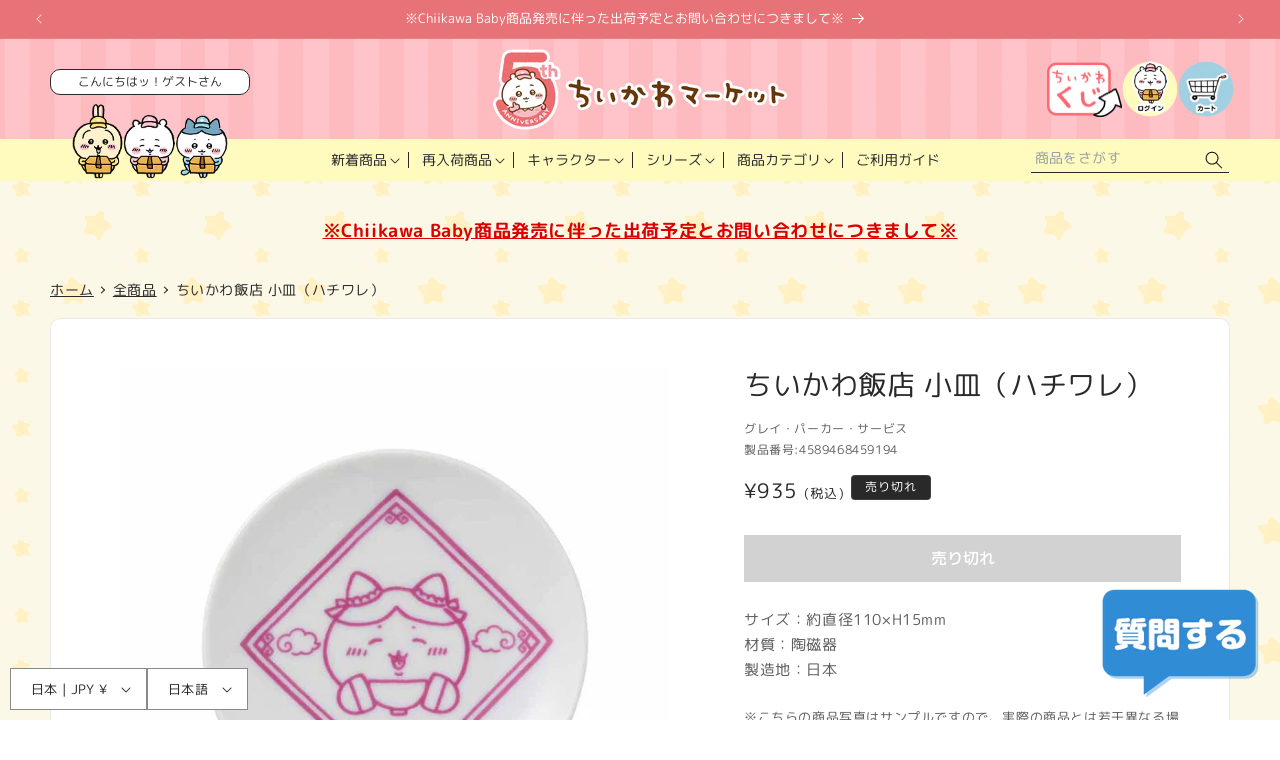

--- FILE ---
content_type: text/javascript; charset=utf-8
request_url: https://chiikawamarket.jp/products/4589468459194.js
body_size: 1036
content:
{"id":7663531786481,"title":"ちいかわ飯店 小皿（ハチワレ）","handle":"4589468459194","description":"\u003cp\u003eサイズ：約直径110×H15mm\u003cbr\u003e 材質：陶磁器\u003cbr\u003e 製造地：日本\u003c\/p\u003e","published_at":"2025-11-13T18:00:47+09:00","created_at":"2022-05-04T19:52:54+09:00","vendor":"グレイ・パーカー・サービス","type":"","tags":["20220513","2個\/1会計","RE20240215","RE20251113","RE221226","ST20250130","ちいかわ飯店","キッチン","ハチワレ"],"price":93500,"price_min":93500,"price_max":93500,"available":false,"price_varies":false,"compare_at_price":null,"compare_at_price_min":0,"compare_at_price_max":0,"compare_at_price_varies":false,"variants":[{"id":42766111834353,"title":"Default Title","option1":"Default Title","option2":null,"option3":null,"sku":"4589468459194","requires_shipping":true,"taxable":true,"featured_image":null,"available":false,"name":"ちいかわ飯店 小皿（ハチワレ）","public_title":null,"options":["Default Title"],"price":93500,"weight":0,"compare_at_price":null,"inventory_management":"shopify","barcode":"4589468459194","quantity_rule":{"min":1,"max":null,"increment":1},"quantity_price_breaks":[],"requires_selling_plan":false,"selling_plan_allocations":[]}],"images":["\/\/cdn.shopify.com\/s\/files\/1\/0626\/7142\/1681\/products\/4589468459194.jpg?v=1651801052","\/\/cdn.shopify.com\/s\/files\/1\/0626\/7142\/1681\/products\/0015_1b51bef9-6a18-4c09-af0d-1002e6b5dbea.jpg?v=1652156686","\/\/cdn.shopify.com\/s\/files\/1\/0626\/7142\/1681\/products\/0016_9f6a6d1f-e0aa-46f4-bef6-a1c112ec4fec.jpg?v=1652156689","\/\/cdn.shopify.com\/s\/files\/1\/0626\/7142\/1681\/products\/0017_ec7883b5-fd49-4963-a214-b4964a3b1114.jpg?v=1652353772","\/\/cdn.shopify.com\/s\/files\/1\/0626\/7142\/1681\/products\/0021_c2d7a78f-8b49-4644-9a47-6503f50daf53.jpg?v=1652353772","\/\/cdn.shopify.com\/s\/files\/1\/0626\/7142\/1681\/files\/8_000000000734_8_7a50e321-18d8-4227-8a7d-c24ef3c20e4d.jpg?v=1683784342","\/\/cdn.shopify.com\/s\/files\/1\/0626\/7142\/1681\/files\/9_000000000734_9_5f0904d5-0ea7-45c6-8be2-3a46ea950ee0.jpg?v=1683784342"],"featured_image":"\/\/cdn.shopify.com\/s\/files\/1\/0626\/7142\/1681\/products\/4589468459194.jpg?v=1651801052","options":[{"name":"Title","position":1,"values":["Default Title"]}],"url":"\/products\/4589468459194","media":[{"alt":null,"id":29735042285809,"position":1,"preview_image":{"aspect_ratio":1.0,"height":800,"width":800,"src":"https:\/\/cdn.shopify.com\/s\/files\/1\/0626\/7142\/1681\/products\/4589468459194.jpg?v=1651801052"},"aspect_ratio":1.0,"height":800,"media_type":"image","src":"https:\/\/cdn.shopify.com\/s\/files\/1\/0626\/7142\/1681\/products\/4589468459194.jpg?v=1651801052","width":800},{"alt":null,"id":29753388302577,"position":2,"preview_image":{"aspect_ratio":1.0,"height":800,"width":800,"src":"https:\/\/cdn.shopify.com\/s\/files\/1\/0626\/7142\/1681\/products\/0015_1b51bef9-6a18-4c09-af0d-1002e6b5dbea.jpg?v=1652156686"},"aspect_ratio":1.0,"height":800,"media_type":"image","src":"https:\/\/cdn.shopify.com\/s\/files\/1\/0626\/7142\/1681\/products\/0015_1b51bef9-6a18-4c09-af0d-1002e6b5dbea.jpg?v=1652156686","width":800},{"alt":null,"id":29753388794097,"position":3,"preview_image":{"aspect_ratio":1.0,"height":800,"width":800,"src":"https:\/\/cdn.shopify.com\/s\/files\/1\/0626\/7142\/1681\/products\/0016_9f6a6d1f-e0aa-46f4-bef6-a1c112ec4fec.jpg?v=1652156689"},"aspect_ratio":1.0,"height":800,"media_type":"image","src":"https:\/\/cdn.shopify.com\/s\/files\/1\/0626\/7142\/1681\/products\/0016_9f6a6d1f-e0aa-46f4-bef6-a1c112ec4fec.jpg?v=1652156689","width":800},{"alt":null,"id":29753389154545,"position":4,"preview_image":{"aspect_ratio":1.0,"height":800,"width":800,"src":"https:\/\/cdn.shopify.com\/s\/files\/1\/0626\/7142\/1681\/products\/0017_ec7883b5-fd49-4963-a214-b4964a3b1114.jpg?v=1652353772"},"aspect_ratio":1.0,"height":800,"media_type":"image","src":"https:\/\/cdn.shopify.com\/s\/files\/1\/0626\/7142\/1681\/products\/0017_ec7883b5-fd49-4963-a214-b4964a3b1114.jpg?v=1652353772","width":800},{"alt":null,"id":29753410978033,"position":5,"preview_image":{"aspect_ratio":1.0,"height":800,"width":800,"src":"https:\/\/cdn.shopify.com\/s\/files\/1\/0626\/7142\/1681\/products\/0021_c2d7a78f-8b49-4644-9a47-6503f50daf53.jpg?v=1652353772"},"aspect_ratio":1.0,"height":800,"media_type":"image","src":"https:\/\/cdn.shopify.com\/s\/files\/1\/0626\/7142\/1681\/products\/0021_c2d7a78f-8b49-4644-9a47-6503f50daf53.jpg?v=1652353772","width":800},{"alt":null,"id":31429334401265,"position":6,"preview_image":{"aspect_ratio":1.0,"height":800,"width":800,"src":"https:\/\/cdn.shopify.com\/s\/files\/1\/0626\/7142\/1681\/files\/8_000000000734_8_7a50e321-18d8-4227-8a7d-c24ef3c20e4d.jpg?v=1683784342"},"aspect_ratio":1.0,"height":800,"media_type":"image","src":"https:\/\/cdn.shopify.com\/s\/files\/1\/0626\/7142\/1681\/files\/8_000000000734_8_7a50e321-18d8-4227-8a7d-c24ef3c20e4d.jpg?v=1683784342","width":800},{"alt":null,"id":31429334434033,"position":7,"preview_image":{"aspect_ratio":1.0,"height":800,"width":800,"src":"https:\/\/cdn.shopify.com\/s\/files\/1\/0626\/7142\/1681\/files\/9_000000000734_9_5f0904d5-0ea7-45c6-8be2-3a46ea950ee0.jpg?v=1683784342"},"aspect_ratio":1.0,"height":800,"media_type":"image","src":"https:\/\/cdn.shopify.com\/s\/files\/1\/0626\/7142\/1681\/files\/9_000000000734_9_5f0904d5-0ea7-45c6-8be2-3a46ea950ee0.jpg?v=1683784342","width":800}],"requires_selling_plan":false,"selling_plan_groups":[]}

--- FILE ---
content_type: text/javascript; charset=utf-8
request_url: https://chiikawamarket.jp/products/4589468459194.js
body_size: 373
content:
{"id":7663531786481,"title":"ちいかわ飯店 小皿（ハチワレ）","handle":"4589468459194","description":"\u003cp\u003eサイズ：約直径110×H15mm\u003cbr\u003e 材質：陶磁器\u003cbr\u003e 製造地：日本\u003c\/p\u003e","published_at":"2025-11-13T18:00:47+09:00","created_at":"2022-05-04T19:52:54+09:00","vendor":"グレイ・パーカー・サービス","type":"","tags":["20220513","2個\/1会計","RE20240215","RE20251113","RE221226","ST20250130","ちいかわ飯店","キッチン","ハチワレ"],"price":93500,"price_min":93500,"price_max":93500,"available":false,"price_varies":false,"compare_at_price":null,"compare_at_price_min":0,"compare_at_price_max":0,"compare_at_price_varies":false,"variants":[{"id":42766111834353,"title":"Default Title","option1":"Default Title","option2":null,"option3":null,"sku":"4589468459194","requires_shipping":true,"taxable":true,"featured_image":null,"available":false,"name":"ちいかわ飯店 小皿（ハチワレ）","public_title":null,"options":["Default Title"],"price":93500,"weight":0,"compare_at_price":null,"inventory_management":"shopify","barcode":"4589468459194","quantity_rule":{"min":1,"max":null,"increment":1},"quantity_price_breaks":[],"requires_selling_plan":false,"selling_plan_allocations":[]}],"images":["\/\/cdn.shopify.com\/s\/files\/1\/0626\/7142\/1681\/products\/4589468459194.jpg?v=1651801052","\/\/cdn.shopify.com\/s\/files\/1\/0626\/7142\/1681\/products\/0015_1b51bef9-6a18-4c09-af0d-1002e6b5dbea.jpg?v=1652156686","\/\/cdn.shopify.com\/s\/files\/1\/0626\/7142\/1681\/products\/0016_9f6a6d1f-e0aa-46f4-bef6-a1c112ec4fec.jpg?v=1652156689","\/\/cdn.shopify.com\/s\/files\/1\/0626\/7142\/1681\/products\/0017_ec7883b5-fd49-4963-a214-b4964a3b1114.jpg?v=1652353772","\/\/cdn.shopify.com\/s\/files\/1\/0626\/7142\/1681\/products\/0021_c2d7a78f-8b49-4644-9a47-6503f50daf53.jpg?v=1652353772","\/\/cdn.shopify.com\/s\/files\/1\/0626\/7142\/1681\/files\/8_000000000734_8_7a50e321-18d8-4227-8a7d-c24ef3c20e4d.jpg?v=1683784342","\/\/cdn.shopify.com\/s\/files\/1\/0626\/7142\/1681\/files\/9_000000000734_9_5f0904d5-0ea7-45c6-8be2-3a46ea950ee0.jpg?v=1683784342"],"featured_image":"\/\/cdn.shopify.com\/s\/files\/1\/0626\/7142\/1681\/products\/4589468459194.jpg?v=1651801052","options":[{"name":"Title","position":1,"values":["Default Title"]}],"url":"\/products\/4589468459194","media":[{"alt":null,"id":29735042285809,"position":1,"preview_image":{"aspect_ratio":1.0,"height":800,"width":800,"src":"https:\/\/cdn.shopify.com\/s\/files\/1\/0626\/7142\/1681\/products\/4589468459194.jpg?v=1651801052"},"aspect_ratio":1.0,"height":800,"media_type":"image","src":"https:\/\/cdn.shopify.com\/s\/files\/1\/0626\/7142\/1681\/products\/4589468459194.jpg?v=1651801052","width":800},{"alt":null,"id":29753388302577,"position":2,"preview_image":{"aspect_ratio":1.0,"height":800,"width":800,"src":"https:\/\/cdn.shopify.com\/s\/files\/1\/0626\/7142\/1681\/products\/0015_1b51bef9-6a18-4c09-af0d-1002e6b5dbea.jpg?v=1652156686"},"aspect_ratio":1.0,"height":800,"media_type":"image","src":"https:\/\/cdn.shopify.com\/s\/files\/1\/0626\/7142\/1681\/products\/0015_1b51bef9-6a18-4c09-af0d-1002e6b5dbea.jpg?v=1652156686","width":800},{"alt":null,"id":29753388794097,"position":3,"preview_image":{"aspect_ratio":1.0,"height":800,"width":800,"src":"https:\/\/cdn.shopify.com\/s\/files\/1\/0626\/7142\/1681\/products\/0016_9f6a6d1f-e0aa-46f4-bef6-a1c112ec4fec.jpg?v=1652156689"},"aspect_ratio":1.0,"height":800,"media_type":"image","src":"https:\/\/cdn.shopify.com\/s\/files\/1\/0626\/7142\/1681\/products\/0016_9f6a6d1f-e0aa-46f4-bef6-a1c112ec4fec.jpg?v=1652156689","width":800},{"alt":null,"id":29753389154545,"position":4,"preview_image":{"aspect_ratio":1.0,"height":800,"width":800,"src":"https:\/\/cdn.shopify.com\/s\/files\/1\/0626\/7142\/1681\/products\/0017_ec7883b5-fd49-4963-a214-b4964a3b1114.jpg?v=1652353772"},"aspect_ratio":1.0,"height":800,"media_type":"image","src":"https:\/\/cdn.shopify.com\/s\/files\/1\/0626\/7142\/1681\/products\/0017_ec7883b5-fd49-4963-a214-b4964a3b1114.jpg?v=1652353772","width":800},{"alt":null,"id":29753410978033,"position":5,"preview_image":{"aspect_ratio":1.0,"height":800,"width":800,"src":"https:\/\/cdn.shopify.com\/s\/files\/1\/0626\/7142\/1681\/products\/0021_c2d7a78f-8b49-4644-9a47-6503f50daf53.jpg?v=1652353772"},"aspect_ratio":1.0,"height":800,"media_type":"image","src":"https:\/\/cdn.shopify.com\/s\/files\/1\/0626\/7142\/1681\/products\/0021_c2d7a78f-8b49-4644-9a47-6503f50daf53.jpg?v=1652353772","width":800},{"alt":null,"id":31429334401265,"position":6,"preview_image":{"aspect_ratio":1.0,"height":800,"width":800,"src":"https:\/\/cdn.shopify.com\/s\/files\/1\/0626\/7142\/1681\/files\/8_000000000734_8_7a50e321-18d8-4227-8a7d-c24ef3c20e4d.jpg?v=1683784342"},"aspect_ratio":1.0,"height":800,"media_type":"image","src":"https:\/\/cdn.shopify.com\/s\/files\/1\/0626\/7142\/1681\/files\/8_000000000734_8_7a50e321-18d8-4227-8a7d-c24ef3c20e4d.jpg?v=1683784342","width":800},{"alt":null,"id":31429334434033,"position":7,"preview_image":{"aspect_ratio":1.0,"height":800,"width":800,"src":"https:\/\/cdn.shopify.com\/s\/files\/1\/0626\/7142\/1681\/files\/9_000000000734_9_5f0904d5-0ea7-45c6-8be2-3a46ea950ee0.jpg?v=1683784342"},"aspect_ratio":1.0,"height":800,"media_type":"image","src":"https:\/\/cdn.shopify.com\/s\/files\/1\/0626\/7142\/1681\/files\/9_000000000734_9_5f0904d5-0ea7-45c6-8be2-3a46ea950ee0.jpg?v=1683784342","width":800}],"requires_selling_plan":false,"selling_plan_groups":[]}

--- FILE ---
content_type: text/javascript; charset=utf-8
request_url: https://chiikawamarket.jp/products/4589468459194.js
body_size: 570
content:
{"id":7663531786481,"title":"ちいかわ飯店 小皿（ハチワレ）","handle":"4589468459194","description":"\u003cp\u003eサイズ：約直径110×H15mm\u003cbr\u003e 材質：陶磁器\u003cbr\u003e 製造地：日本\u003c\/p\u003e","published_at":"2025-11-13T18:00:47+09:00","created_at":"2022-05-04T19:52:54+09:00","vendor":"グレイ・パーカー・サービス","type":"","tags":["20220513","2個\/1会計","RE20240215","RE20251113","RE221226","ST20250130","ちいかわ飯店","キッチン","ハチワレ"],"price":93500,"price_min":93500,"price_max":93500,"available":false,"price_varies":false,"compare_at_price":null,"compare_at_price_min":0,"compare_at_price_max":0,"compare_at_price_varies":false,"variants":[{"id":42766111834353,"title":"Default Title","option1":"Default Title","option2":null,"option3":null,"sku":"4589468459194","requires_shipping":true,"taxable":true,"featured_image":null,"available":false,"name":"ちいかわ飯店 小皿（ハチワレ）","public_title":null,"options":["Default Title"],"price":93500,"weight":0,"compare_at_price":null,"inventory_management":"shopify","barcode":"4589468459194","quantity_rule":{"min":1,"max":null,"increment":1},"quantity_price_breaks":[],"requires_selling_plan":false,"selling_plan_allocations":[]}],"images":["\/\/cdn.shopify.com\/s\/files\/1\/0626\/7142\/1681\/products\/4589468459194.jpg?v=1651801052","\/\/cdn.shopify.com\/s\/files\/1\/0626\/7142\/1681\/products\/0015_1b51bef9-6a18-4c09-af0d-1002e6b5dbea.jpg?v=1652156686","\/\/cdn.shopify.com\/s\/files\/1\/0626\/7142\/1681\/products\/0016_9f6a6d1f-e0aa-46f4-bef6-a1c112ec4fec.jpg?v=1652156689","\/\/cdn.shopify.com\/s\/files\/1\/0626\/7142\/1681\/products\/0017_ec7883b5-fd49-4963-a214-b4964a3b1114.jpg?v=1652353772","\/\/cdn.shopify.com\/s\/files\/1\/0626\/7142\/1681\/products\/0021_c2d7a78f-8b49-4644-9a47-6503f50daf53.jpg?v=1652353772","\/\/cdn.shopify.com\/s\/files\/1\/0626\/7142\/1681\/files\/8_000000000734_8_7a50e321-18d8-4227-8a7d-c24ef3c20e4d.jpg?v=1683784342","\/\/cdn.shopify.com\/s\/files\/1\/0626\/7142\/1681\/files\/9_000000000734_9_5f0904d5-0ea7-45c6-8be2-3a46ea950ee0.jpg?v=1683784342"],"featured_image":"\/\/cdn.shopify.com\/s\/files\/1\/0626\/7142\/1681\/products\/4589468459194.jpg?v=1651801052","options":[{"name":"Title","position":1,"values":["Default Title"]}],"url":"\/products\/4589468459194","media":[{"alt":null,"id":29735042285809,"position":1,"preview_image":{"aspect_ratio":1.0,"height":800,"width":800,"src":"https:\/\/cdn.shopify.com\/s\/files\/1\/0626\/7142\/1681\/products\/4589468459194.jpg?v=1651801052"},"aspect_ratio":1.0,"height":800,"media_type":"image","src":"https:\/\/cdn.shopify.com\/s\/files\/1\/0626\/7142\/1681\/products\/4589468459194.jpg?v=1651801052","width":800},{"alt":null,"id":29753388302577,"position":2,"preview_image":{"aspect_ratio":1.0,"height":800,"width":800,"src":"https:\/\/cdn.shopify.com\/s\/files\/1\/0626\/7142\/1681\/products\/0015_1b51bef9-6a18-4c09-af0d-1002e6b5dbea.jpg?v=1652156686"},"aspect_ratio":1.0,"height":800,"media_type":"image","src":"https:\/\/cdn.shopify.com\/s\/files\/1\/0626\/7142\/1681\/products\/0015_1b51bef9-6a18-4c09-af0d-1002e6b5dbea.jpg?v=1652156686","width":800},{"alt":null,"id":29753388794097,"position":3,"preview_image":{"aspect_ratio":1.0,"height":800,"width":800,"src":"https:\/\/cdn.shopify.com\/s\/files\/1\/0626\/7142\/1681\/products\/0016_9f6a6d1f-e0aa-46f4-bef6-a1c112ec4fec.jpg?v=1652156689"},"aspect_ratio":1.0,"height":800,"media_type":"image","src":"https:\/\/cdn.shopify.com\/s\/files\/1\/0626\/7142\/1681\/products\/0016_9f6a6d1f-e0aa-46f4-bef6-a1c112ec4fec.jpg?v=1652156689","width":800},{"alt":null,"id":29753389154545,"position":4,"preview_image":{"aspect_ratio":1.0,"height":800,"width":800,"src":"https:\/\/cdn.shopify.com\/s\/files\/1\/0626\/7142\/1681\/products\/0017_ec7883b5-fd49-4963-a214-b4964a3b1114.jpg?v=1652353772"},"aspect_ratio":1.0,"height":800,"media_type":"image","src":"https:\/\/cdn.shopify.com\/s\/files\/1\/0626\/7142\/1681\/products\/0017_ec7883b5-fd49-4963-a214-b4964a3b1114.jpg?v=1652353772","width":800},{"alt":null,"id":29753410978033,"position":5,"preview_image":{"aspect_ratio":1.0,"height":800,"width":800,"src":"https:\/\/cdn.shopify.com\/s\/files\/1\/0626\/7142\/1681\/products\/0021_c2d7a78f-8b49-4644-9a47-6503f50daf53.jpg?v=1652353772"},"aspect_ratio":1.0,"height":800,"media_type":"image","src":"https:\/\/cdn.shopify.com\/s\/files\/1\/0626\/7142\/1681\/products\/0021_c2d7a78f-8b49-4644-9a47-6503f50daf53.jpg?v=1652353772","width":800},{"alt":null,"id":31429334401265,"position":6,"preview_image":{"aspect_ratio":1.0,"height":800,"width":800,"src":"https:\/\/cdn.shopify.com\/s\/files\/1\/0626\/7142\/1681\/files\/8_000000000734_8_7a50e321-18d8-4227-8a7d-c24ef3c20e4d.jpg?v=1683784342"},"aspect_ratio":1.0,"height":800,"media_type":"image","src":"https:\/\/cdn.shopify.com\/s\/files\/1\/0626\/7142\/1681\/files\/8_000000000734_8_7a50e321-18d8-4227-8a7d-c24ef3c20e4d.jpg?v=1683784342","width":800},{"alt":null,"id":31429334434033,"position":7,"preview_image":{"aspect_ratio":1.0,"height":800,"width":800,"src":"https:\/\/cdn.shopify.com\/s\/files\/1\/0626\/7142\/1681\/files\/9_000000000734_9_5f0904d5-0ea7-45c6-8be2-3a46ea950ee0.jpg?v=1683784342"},"aspect_ratio":1.0,"height":800,"media_type":"image","src":"https:\/\/cdn.shopify.com\/s\/files\/1\/0626\/7142\/1681\/files\/9_000000000734_9_5f0904d5-0ea7-45c6-8be2-3a46ea950ee0.jpg?v=1683784342","width":800}],"requires_selling_plan":false,"selling_plan_groups":[]}

--- FILE ---
content_type: text/javascript; charset=utf-8
request_url: https://chiikawamarket.jp/products/4589468459194.js
body_size: 572
content:
{"id":7663531786481,"title":"ちいかわ飯店 小皿（ハチワレ）","handle":"4589468459194","description":"\u003cp\u003eサイズ：約直径110×H15mm\u003cbr\u003e 材質：陶磁器\u003cbr\u003e 製造地：日本\u003c\/p\u003e","published_at":"2025-11-13T18:00:47+09:00","created_at":"2022-05-04T19:52:54+09:00","vendor":"グレイ・パーカー・サービス","type":"","tags":["20220513","2個\/1会計","RE20240215","RE20251113","RE221226","ST20250130","ちいかわ飯店","キッチン","ハチワレ"],"price":93500,"price_min":93500,"price_max":93500,"available":false,"price_varies":false,"compare_at_price":null,"compare_at_price_min":0,"compare_at_price_max":0,"compare_at_price_varies":false,"variants":[{"id":42766111834353,"title":"Default Title","option1":"Default Title","option2":null,"option3":null,"sku":"4589468459194","requires_shipping":true,"taxable":true,"featured_image":null,"available":false,"name":"ちいかわ飯店 小皿（ハチワレ）","public_title":null,"options":["Default Title"],"price":93500,"weight":0,"compare_at_price":null,"inventory_management":"shopify","barcode":"4589468459194","quantity_rule":{"min":1,"max":null,"increment":1},"quantity_price_breaks":[],"requires_selling_plan":false,"selling_plan_allocations":[]}],"images":["\/\/cdn.shopify.com\/s\/files\/1\/0626\/7142\/1681\/products\/4589468459194.jpg?v=1651801052","\/\/cdn.shopify.com\/s\/files\/1\/0626\/7142\/1681\/products\/0015_1b51bef9-6a18-4c09-af0d-1002e6b5dbea.jpg?v=1652156686","\/\/cdn.shopify.com\/s\/files\/1\/0626\/7142\/1681\/products\/0016_9f6a6d1f-e0aa-46f4-bef6-a1c112ec4fec.jpg?v=1652156689","\/\/cdn.shopify.com\/s\/files\/1\/0626\/7142\/1681\/products\/0017_ec7883b5-fd49-4963-a214-b4964a3b1114.jpg?v=1652353772","\/\/cdn.shopify.com\/s\/files\/1\/0626\/7142\/1681\/products\/0021_c2d7a78f-8b49-4644-9a47-6503f50daf53.jpg?v=1652353772","\/\/cdn.shopify.com\/s\/files\/1\/0626\/7142\/1681\/files\/8_000000000734_8_7a50e321-18d8-4227-8a7d-c24ef3c20e4d.jpg?v=1683784342","\/\/cdn.shopify.com\/s\/files\/1\/0626\/7142\/1681\/files\/9_000000000734_9_5f0904d5-0ea7-45c6-8be2-3a46ea950ee0.jpg?v=1683784342"],"featured_image":"\/\/cdn.shopify.com\/s\/files\/1\/0626\/7142\/1681\/products\/4589468459194.jpg?v=1651801052","options":[{"name":"Title","position":1,"values":["Default Title"]}],"url":"\/products\/4589468459194","media":[{"alt":null,"id":29735042285809,"position":1,"preview_image":{"aspect_ratio":1.0,"height":800,"width":800,"src":"https:\/\/cdn.shopify.com\/s\/files\/1\/0626\/7142\/1681\/products\/4589468459194.jpg?v=1651801052"},"aspect_ratio":1.0,"height":800,"media_type":"image","src":"https:\/\/cdn.shopify.com\/s\/files\/1\/0626\/7142\/1681\/products\/4589468459194.jpg?v=1651801052","width":800},{"alt":null,"id":29753388302577,"position":2,"preview_image":{"aspect_ratio":1.0,"height":800,"width":800,"src":"https:\/\/cdn.shopify.com\/s\/files\/1\/0626\/7142\/1681\/products\/0015_1b51bef9-6a18-4c09-af0d-1002e6b5dbea.jpg?v=1652156686"},"aspect_ratio":1.0,"height":800,"media_type":"image","src":"https:\/\/cdn.shopify.com\/s\/files\/1\/0626\/7142\/1681\/products\/0015_1b51bef9-6a18-4c09-af0d-1002e6b5dbea.jpg?v=1652156686","width":800},{"alt":null,"id":29753388794097,"position":3,"preview_image":{"aspect_ratio":1.0,"height":800,"width":800,"src":"https:\/\/cdn.shopify.com\/s\/files\/1\/0626\/7142\/1681\/products\/0016_9f6a6d1f-e0aa-46f4-bef6-a1c112ec4fec.jpg?v=1652156689"},"aspect_ratio":1.0,"height":800,"media_type":"image","src":"https:\/\/cdn.shopify.com\/s\/files\/1\/0626\/7142\/1681\/products\/0016_9f6a6d1f-e0aa-46f4-bef6-a1c112ec4fec.jpg?v=1652156689","width":800},{"alt":null,"id":29753389154545,"position":4,"preview_image":{"aspect_ratio":1.0,"height":800,"width":800,"src":"https:\/\/cdn.shopify.com\/s\/files\/1\/0626\/7142\/1681\/products\/0017_ec7883b5-fd49-4963-a214-b4964a3b1114.jpg?v=1652353772"},"aspect_ratio":1.0,"height":800,"media_type":"image","src":"https:\/\/cdn.shopify.com\/s\/files\/1\/0626\/7142\/1681\/products\/0017_ec7883b5-fd49-4963-a214-b4964a3b1114.jpg?v=1652353772","width":800},{"alt":null,"id":29753410978033,"position":5,"preview_image":{"aspect_ratio":1.0,"height":800,"width":800,"src":"https:\/\/cdn.shopify.com\/s\/files\/1\/0626\/7142\/1681\/products\/0021_c2d7a78f-8b49-4644-9a47-6503f50daf53.jpg?v=1652353772"},"aspect_ratio":1.0,"height":800,"media_type":"image","src":"https:\/\/cdn.shopify.com\/s\/files\/1\/0626\/7142\/1681\/products\/0021_c2d7a78f-8b49-4644-9a47-6503f50daf53.jpg?v=1652353772","width":800},{"alt":null,"id":31429334401265,"position":6,"preview_image":{"aspect_ratio":1.0,"height":800,"width":800,"src":"https:\/\/cdn.shopify.com\/s\/files\/1\/0626\/7142\/1681\/files\/8_000000000734_8_7a50e321-18d8-4227-8a7d-c24ef3c20e4d.jpg?v=1683784342"},"aspect_ratio":1.0,"height":800,"media_type":"image","src":"https:\/\/cdn.shopify.com\/s\/files\/1\/0626\/7142\/1681\/files\/8_000000000734_8_7a50e321-18d8-4227-8a7d-c24ef3c20e4d.jpg?v=1683784342","width":800},{"alt":null,"id":31429334434033,"position":7,"preview_image":{"aspect_ratio":1.0,"height":800,"width":800,"src":"https:\/\/cdn.shopify.com\/s\/files\/1\/0626\/7142\/1681\/files\/9_000000000734_9_5f0904d5-0ea7-45c6-8be2-3a46ea950ee0.jpg?v=1683784342"},"aspect_ratio":1.0,"height":800,"media_type":"image","src":"https:\/\/cdn.shopify.com\/s\/files\/1\/0626\/7142\/1681\/files\/9_000000000734_9_5f0904d5-0ea7-45c6-8be2-3a46ea950ee0.jpg?v=1683784342","width":800}],"requires_selling_plan":false,"selling_plan_groups":[]}